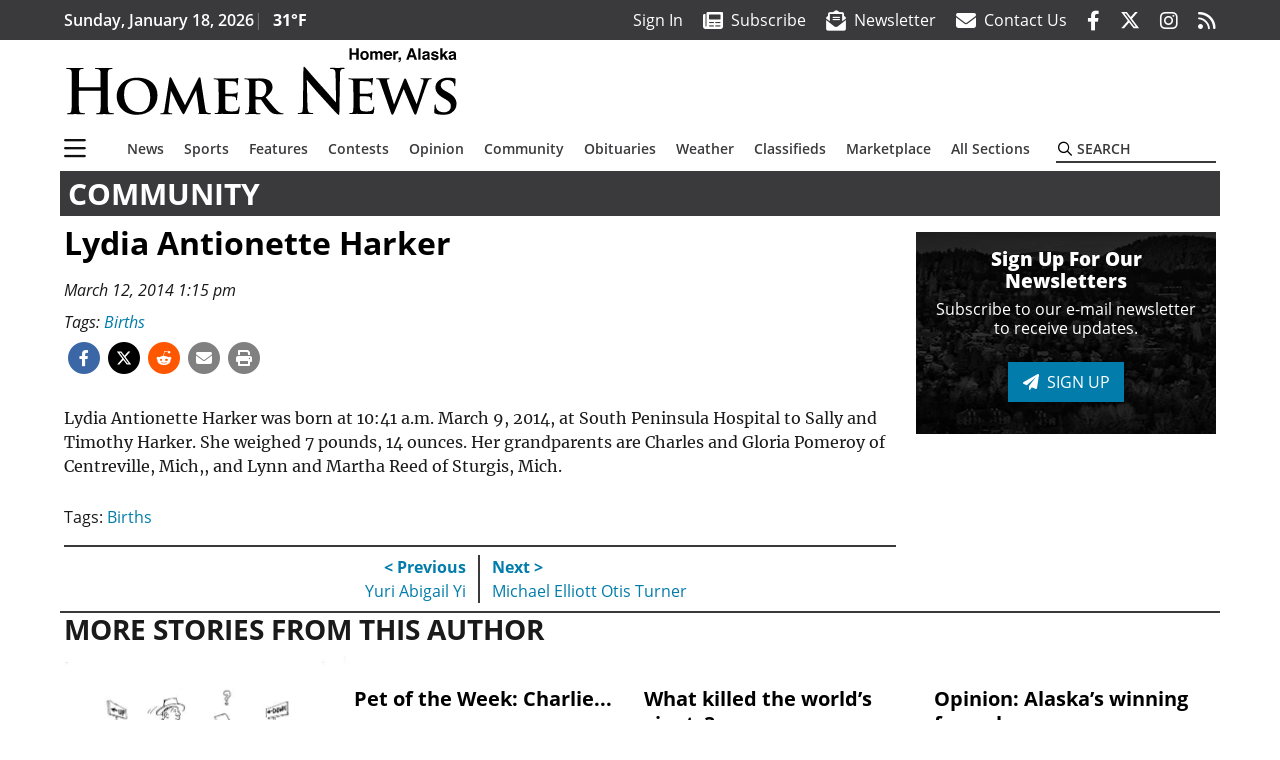

--- FILE ---
content_type: text/html; charset=utf-8
request_url: https://www.google.com/recaptcha/api2/aframe
body_size: 267
content:
<!DOCTYPE HTML><html><head><meta http-equiv="content-type" content="text/html; charset=UTF-8"></head><body><script nonce="R6w9pxClM7P7gghTZ9YhBw">/** Anti-fraud and anti-abuse applications only. See google.com/recaptcha */ try{var clients={'sodar':'https://pagead2.googlesyndication.com/pagead/sodar?'};window.addEventListener("message",function(a){try{if(a.source===window.parent){var b=JSON.parse(a.data);var c=clients[b['id']];if(c){var d=document.createElement('img');d.src=c+b['params']+'&rc='+(localStorage.getItem("rc::a")?sessionStorage.getItem("rc::b"):"");window.document.body.appendChild(d);sessionStorage.setItem("rc::e",parseInt(sessionStorage.getItem("rc::e")||0)+1);localStorage.setItem("rc::h",'1768741080092');}}}catch(b){}});window.parent.postMessage("_grecaptcha_ready", "*");}catch(b){}</script></body></html>

--- FILE ---
content_type: text/css
request_url: https://www.homernews.com/wp-content/plugins/marketplace-shortcode-block-momentous/css/marketplace.css?ver=6.8.3
body_size: 719
content:
.marketplace-section{
    margin-bottom:20px;
}
.marketplace-section .button{
    border: 1px solid #3d4346;
    color: #016496;
    font-family: "Open Sans", "Helvetica Neue", Helvetica, Roboto, Arial, sans-serif;
    margin: 20px 0;
    font-size: 0.9rem;
    font-weight: 600;
}
.marketplace-section-header{
    display:flex;
    justify-content: space-between;
    align-items: flex-end;
    /*border-bottom: 2px solid #e0e0e0;*/
}
.marketplace-section-title, .marketplace-section-title > a{
    font-family: "Montserrat", "Helvetica Neue", Helvetica, Roboto, Arial, sans-serif;
    font-size: 20px;
    font-weight: bold;
}
.marketplace-section-ad{
    font-size: 20px;
    text-align: center;
    font-weight: bold;
    display: block;
    align-items: end;
}
.marketplace-section-ad > p{
    display: none;
}
.marketplace-section-ad > span{
    font-size: 12px;
    font-weight: normal;
}
.marketplace-section-ad > img{
    margin:0;
    margin-bottom:2px;
    display: block;
    border:1px solid #e2e2e2;
}
.marketplace-row{
    border-radius: 5px;
    display:flex;
    flex-direction: row;
    /*justify-content: space-evenly;*/
}
.marketplace-row-item-wrapper{
    width:100%;
    margin:10px;
}
.marketplace-row-item{
    background: #fcfcfc;
    border: 1px solid #efefef;
    /*box-shadow: 1px 1px 10px #AEAEAE;*/
    border-radius: 5px;
    overflow:hidden;
    height:100%;
    display: flex;
    flex-direction: column;
    align-items: stretch;
}
.marketplace-row-item-text {
    display: flex;
    flex-direction: column;
    height:100%;
}
.marketplace-row-item-image-wrapper{
    position:relative;
}
.marketplace-row-item-image-wrapper > img{
    max-width:100%;
}
.marketplace-row-item-image-wrapper > .rank{
    position: absolute;
    top:0;
    left:0;
    background: black;
    padding: 5px;
    color:white;
}
.marketplace-row-item-title{
    font-family: "Merriweather", "Helvetica Neue", Helvetica, Roboto, Arial, sans-serif;;
    font-size:16px;
    font-weight:bold;
    padding:0 10px;
}
.marketplace-row-item-tag{
    margin: 5px 0;
    padding:0 10px;
}
.marketplace-row-item-description{
    font-size:0.875rem;
    padding-left:10px;
    padding-right:10px;
    padding-bottom:10px;
    flex-grow:1;
    font-family: -apple-system, BlinkMacSystemFont, "Segoe UI", "Roboto", "Oxygen", "Ubuntu", "Cantarell", "Fira Sans", "Droid Sans", "Helvetica Neue", sans-serif;
}
.marketplace-row-item-date{
    font-size:0.8125rem;
    padding-left:10px;
    padding-right:10px;
    padding-bottom:10px;
    font-family: "Open Sans", "Helvetica Neue", Helvetica, Roboto, Arial, sans-serif;
}
.marketplace-divider{
    margin:40px 0;
}
@media (min-width:700px) {
    .marketplace-row-item-wrapper:first-of-type{
        margin-left:0;
    }
    .marketplace-row-item-wrapper:last-of-type{
        margin-right:0;
    }
    .marketplace-row-item-wrapper:first-child:nth-last-child(1),
    .marketplace-row-item-wrapper:first-child:nth-last-child(2),
    .marketplace-row-item-wrapper:first-child:nth-last-child(2) ~ .marketplace-row-item-wrapper,
    .marketplace-row-item-wrapper:first-child:nth-last-child(3),
    .marketplace-row-item-wrapper:first-child:nth-last-child(3) ~ .marketplace-row-item-wrapper {
        max-width:33%;
        justify-content: start;
    }
    .marketplace-row-item-wrapper:first-child:nth-last-child(4),
    .marketplace-row-item-wrapper:first-child:nth-last-child(4) ~ .marketplace-row-item-wrapper {
        max-width:25%;
    }
}
@media (max-width:700px) {
    .marketplace-row{
        flex-direction: column;
    }
    .marketplace-section-header{
        /*flex-direction: column;*/
        /*text-align: center;*/
        /*align-content: center;*/
        justify-content: center;
    }
    .marketplace-divider{
        margin:20px 0;
    }
    .marketplace-section-button-wrapper{
        justify-content: center;
    }
    .marketplace-row-item-wrapper{
        max-width:100%;
    }
}


h5.sponsored-post-title{
    font-size:16px;
}
.sponsored-post-description{
    font-size:15px;
    line-height:20px
}


--- FILE ---
content_type: application/javascript; charset=utf-8
request_url: https://fundingchoicesmessages.google.com/f/AGSKWxWH5WMka84_pLlyxl5GBFWqT4ojW86Lb24pvThwZ7PvQKlSw7IA3uLI7UrY_nBGnr9knxjzt6ppQ6z89hEF8q0Xuel8X2lUGvRF3c4WY4gsGT3S27o4ZeRDXXDvrBsmNhefxwgxn0Gg5yovymxG8F3wIONU-h_N-SWXOjwMstbSwpONur8gjbFzTA4X/_.ads-and-tracking./requestadvertisement./ad-channel-/ad350./guardianleader.
body_size: -1290
content:
window['4b17b623-e95c-49d7-95c5-0aed6f1a4a71'] = true;